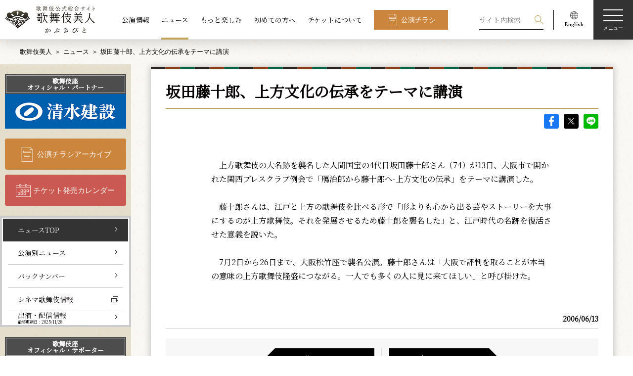

--- FILE ---
content_type: application/javascript
request_url: https://www.kabuki-bito.jp/wp-content/themes/kabukibito/js/common.js
body_size: 3679
content:
$(function() {
	PROJECT.COMMON.smoothScroll.const();
	PROJECT.COMMON.pageTop.const();
	PROJECT.COMMON.navigation.const();
	PROJECT.COMMON.modal.const();
	PROJECT.COMMON.header.const();
	PROJECT.COMMON.accordion.const();
	PROJECT.COMMON.accordionforPC.const();
	PROJECT.COMMON.tab.const();
	//PROJECT.COMMON.menuSlide.const();
	PROJECT.COMMON.searchToggle.const();
	PROJECT.COMMON.spmenuAccordion.const();
	PROJECT.COMMON.partnerSlider.const();
	PROJECT.COMMON.SidebarClass.const();
	PROJECT.COMMON.copyguard.const();
});

var PROJECT = PROJECT || {};
PROJECT.COMMON = {};

PROJECT.COMMON.smoothScroll = {

	const: function() {

		var headerHeight = Number( $('.header').outerHeight() );
		var urlHash = location.hash;

		//var target ='';


		if(urlHash) {
		    $('body,html').stop().scrollTop(0);
		    setTimeout(function(){
		        var target = $(urlHash);
						var position = target.offset().top - headerHeight;
						console.log(position);
		        $('body,html').stop().animate({scrollTop:position}, 500);
		    }, 100);
		}
		$('a[href^="#"]').click(function() {

				var href= $(this).attr("href");
				var target = $(href);
				//var position ='';
				//if( href != '#infoWrapLink' ){
				var position = target.offset().top - headerHeight - 80;
				//}
				//else{
				//	position = target.offset().top;
				//}
		    $('body,html').stop().animate({scrollTop:position}, 500);
		});
	}
},

PROJECT.COMMON.pageTop = {

	const: function() {
		let scrollwinY = $(window).height(); // scroll

		$(window).scroll(function() {
			let footerMenuY = Number( $('footer.footer').get( 0 ).offsetTop );
			let headerMenuY = $('header.header').height();
			let winScroll = $(window).scrollTop();
			let footerMenuYCalc = Number(footerMenuY - 260);
			if ( winScroll > scrollwinY) {
					$('.pagetop').fadeIn();
			}else{
				$('.pagetop').fadeOut();
			}
			if ( winScroll > footerMenuYCalc ){
				$('.pagetop').addClass('sp-pagetop');
			}else{
				$('.pagetop').removeClass('sp-pagetop');
			}

		});

		// ページトップへ戻る
		$('.pagetop').on('click', function() {
			PROJECT.COMMON.pageTop.pageTopAnimate();
		});
	},
	pageTopAnimate: function() {
		$('body, html').animate({
			scrollTop: 0
		}, 800, 'swing');
		return false;
	}
},
PROJECT.COMMON.navigation = {
	const: function() {
		$('.js-hamburgur').on('click',function(){
			//$(this).css('opacity','0');
			$('.js-modal-menu').fadeIn();
		});
	}
},
PROJECT.COMMON.modal = {
	const: function() {
		$('.js-modal-close').on('click',function(){
			$('.js-modal-menu').fadeOut();
			$('.js-modal-menu > .js-wrap').fadeOut();
			$('.js-modal-menu .js-wrap:first').fadeIn();
			$('.js-hamburgur').show();
		});
	}
},
PROJECT.COMMON.header = {
	const: function() {
		// masthead scroll
		var scrollY = $(window).height(); // scroll

		$(window).scroll(function() {
			if ($(window).scrollTop() > scrollY) {
				$('.header').addClass('is-active');
			} else {
				$('.header').removeClass('is-active');
			}
		});
	}
},
PROJECT.COMMON.accordion = {
	const: function() {
		$('body').on('click','.js-toggle',function(){
			$(this).next('.js-wrap').slideToggle();
			$(this).toggleClass('is-active');
		});
	}
},
PROJECT.COMMON.accordionforPC = {
	const: function() {
		$('body').on('click','.js-pc-toggle',function(){
			$(this).next('.js-wrap').slideToggle();
			$(this).toggleClass('is-active');
		});
	}
},



PROJECT.COMMON.tab = {
	const: function() {
		$('.js-tabs .item').on('click',function(){
			let standardEl  = $(this).parent('.js-tabs');
			var index = standardEl.children('.item').index(this);

			standardEl.next('.js-wrap').children('.js-box').css('display','none');
			standardEl.next('.js-wrap').children('.js-box').eq(index).css('display','block');
			standardEl.children('.item').removeClass('is-active');
			$(this).addClass('is-active');
		});
	}
},
PROJECT.COMMON.menuSlide = {
	const: function(){
		//$('body').on('hover','.js-toggle-slide-image .item', function(){
		$('.js-toggle-slide-image .item').hover(function(){
			let standardItem = $(this).parent('.js-toggle-slide-image');
			let indexLink = Number(standardItem.children('.item').index(this))-1;
			//
			if ( indexLink < 4 ){
				$('.js-slide-images').children('.item').removeClass('is-active');
				$('.js-slide-images').children('.item').eq(indexLink).addClass('is-active');
			}
		},
		function(){
		 	$('.js-slide-images').children('.item').removeClass('is-active');
		 });

	}
},

PROJECT.COMMON.searchToggle = {

	const: function(){
				$('.js-toggle-search').on('click',function(){
					$('.js-modal-menu > .js-wrap').fadeToggle();
				});
				$('.js-btn-search').on('click',function(){
					$('.js-modal-menu').fadeIn();
					$('.js-modal-menu > .js-wrap').hide();
					$('.js-modal-menu .js-wrap.l-search').fadeIn();
				});
			}
},
// SP版だけアコーディオンにする
PROJECT.COMMON.spmenuAccordion = {
	const: function(){
		$(window).on('load resize',function(){
			let windowW = window.innerWidth;
			 if ( windowW < 950 ){
				 $('.js-sp-toggle').addClass('js-toggle');
				 $('.js-sp-wrap').addClass('js-wrap');
				 $('.js-sp-wrap').css('display','none');
				 $('.header .nav.l-modal .nav.l-contents .list.type-main .item:first .js-sp-wrap').removeClass('js-toggle-slide-image');
			 }else{
				 $('.js-sp-toggle').removeClass('js-toggle');
				 $('.js-sp-toggle').removeClass('is-active');
				 $('.js-sp-wrap').removeClass('js-wrap');
				 $('.js-sp-wrap').css('display','block');
				 $('.header .nav.l-modal .nav.l-contents .list.type-main .item:first .js-sp-wrap').addClass('js-toggle-slide-image');
			 }
		});
	}
},
PROJECT.COMMON.partnerSlider = {
	const: function(){

		let init = {
			autoplay: true,
			dots: false,
			arrows: false,
			centerMode: true,
			slidesToShow: 1,
			centerPadding: 0,
			fade: true,
			variableWidth: false
		};

		$(window).on('load resize',function(){
			if ( $('.wrap.banners .partners').length > 0 ) {
			let windowW = window.innerWidth;
				if ( windowW < 768 ){
					$('.wrap.banners .partners').not(".slick-initialized").slick(init);
					$('.wrap.banners .supporters').not(".slick-initialized").slick(init);

				} else if ($('.wrap.banners .partners').hasClass("slick-initialized")) {
					$('.wrap.banners .partners').slick("unslick");
					$('.wrap.banners .supporters').slick("unslick");
				}
			}
		});
		if ( $('.l-sidebar .partners').length > 0 ) {
			$('.l-sidebar .partners').slick({
				autoplay: true,
				dots: false,
				arrows: false,
				centerMode: true,
				slidesToShow: 1,
				fade: true,
				centerPadding: 0,
				variableWidth: false, // 画像サイズを自由指定化
			});
		}
		if ( $('.l-sidebar .supporters').length > 0 ) {
			$('.l-sidebar .supporters').slick({
				autoplay: true,
				dots: false,
				arrows: false,
				centerMode: true,
				slidesToShow: 1,
				fade: true,
				variableWidth: false, // 画像サイズを自由指定化
			});
		}
	}
},
PROJECT.COMMON.SidebarClass = {
	const: function(){
		$('.item.type-main:odd').addClass('type-right');
	}
},
PROJECT.COMMON.copyguard = {
	const: function(){
		$(document).on('contextmenu','.copyguard',function(e){
			return false;
		});
		$('.copyguard').mousedown(
			function(e){
				e.preventDefault();
		});
		$('.copyguard').mouseup(
			function(e){
				e.preventDefault();
		});
	}
}





/*--------------------------------------------------------------------------*
	tab タブ切り替え
 *--------------------------------------------------------------------------*/

 $(function() {

	 /*--------------------------------------------------------------------------*
	 	modal
	  *--------------------------------------------------------------------------*/

			$(".js-btn-modal").on('click',function(){
				var btnClass = $(this).attr('id');
				var modalClass = btnClass.replace("btn", "modal");;
				$('#'+ modalClass ).show();
				$('.l-modal-bg').show();
				var modalWidth = $('#'+ modalClass ).outerWidth();
				var modalHeight = $('#'+ modalClass ).outerHeight();
				var modalLeftPS = Number( modalWidth / -2 );
				var modalTopPS = Number( modalHeight / -2 );
				$('#'+ modalClass ).css({ 'margin-left': modalLeftPS, 'margin-top': modalTopPS });
				if (modalClass.match(/video/)) {
					var video = $('#'+ modalClass ).find('video').get(0);
					video.currentTime = 0;
					video.play();
				}
			});

			if (navigator.userAgent.match(/(iPhone|iPad|iPod|Android)/)) {
			    $('.tel').each(function() {
			      var str = $(this).html();
			      if ($(this).children().is('img')) {
			        $(this).html($('<a>').attr('href', 'tel:' + $(this).children().attr('alt').replace(/-/g, '')).append(str + '</a>'));
			      } else {
			        $(this).html($('<a>').attr('href', 'tel:' + $(this).text().replace(/-/g, '')).append(str + '</a>'));
			      }
			    });
					$('.img-link-sp').on('click',function(){
						var imgElement = $(this).children('img');
						$('.wrap.l-modal-bg').show();
						$('.wrap.l-modal-bg').addClass('type-pinch');
						$('.wrap.l-modal-bg').html(imgElement);
					});
					$('.type-pinch').on('click',function(){
						$(this).hide();
						$('.wrap.l-modal-bg > img').hide();
					});
			}




});


/*! npm.im/object-fit-images 3.2.4 */
var objectFitImages=function(){"use strict";function t(t,e){return"data:image/svg+xml,%3Csvg xmlns='http://www.w3.org/2000/svg' width='"+t+"' height='"+e+"'%3E%3C/svg%3E"}function e(t){if(t.srcset&&!p&&window.picturefill){var e=window.picturefill._;t[e.ns]&&t[e.ns].evaled||e.fillImg(t,{reselect:!0}),t[e.ns].curSrc||(t[e.ns].supported=!1,e.fillImg(t,{reselect:!0})),t.currentSrc=t[e.ns].curSrc||t.src}}function i(t){for(var e,i=getComputedStyle(t).fontFamily,r={};null!==(e=u.exec(i));)r[e[1]]=e[2];return r}function r(e,i,r){var n=t(i||1,r||0);b.call(e,"src")!==n&&h.call(e,"src",n)}function n(t,e){t.naturalWidth?e(t):setTimeout(n,100,t,e)}function c(t){var c=i(t),o=t[l];if(c["object-fit"]=c["object-fit"]||"fill",!o.img){if("fill"===c["object-fit"])return;if(!o.skipTest&&f&&!c["object-position"])return}if(!o.img){o.img=new Image(t.width,t.height),o.img.srcset=b.call(t,"data-ofi-srcset")||t.srcset,o.img.src=b.call(t,"data-ofi-src")||t.src,h.call(t,"data-ofi-src",t.src),t.srcset&&h.call(t,"data-ofi-srcset",t.srcset),r(t,t.naturalWidth||t.width,t.naturalHeight||t.height),t.srcset&&(t.srcset="");try{s(t)}catch(t){window.console&&console.warn("https://bit.ly/ofi-old-browser")}}e(o.img),t.style.backgroundImage='url("'+(o.img.currentSrc||o.img.src).replace(/"/g,'\\"')+'")',t.style.backgroundPosition=c["object-position"]||"center",t.style.backgroundRepeat="no-repeat",t.style.backgroundOrigin="content-box",/scale-down/.test(c["object-fit"])?n(o.img,function(){o.img.naturalWidth>t.width||o.img.naturalHeight>t.height?t.style.backgroundSize="contain":t.style.backgroundSize="auto"}):t.style.backgroundSize=c["object-fit"].replace("none","auto").replace("fill","100% 100%"),n(o.img,function(e){r(t,e.naturalWidth,e.naturalHeight)})}function s(t){var e={get:function(e){return t[l].img[e?e:"src"]},set:function(e,i){return t[l].img[i?i:"src"]=e,h.call(t,"data-ofi-"+i,e),c(t),e}};Object.defineProperty(t,"src",e),Object.defineProperty(t,"currentSrc",{get:function(){return e.get("currentSrc")}}),Object.defineProperty(t,"srcset",{get:function(){return e.get("srcset")},set:function(t){return e.set(t,"srcset")}})}function o(){function t(t,e){return t[l]&&t[l].img&&("src"===e||"srcset"===e)?t[l].img:t}d||(HTMLImageElement.prototype.getAttribute=function(e){return b.call(t(this,e),e)},HTMLImageElement.prototype.setAttribute=function(e,i){return h.call(t(this,e),e,String(i))})}function a(t,e){var i=!y&&!t;if(e=e||{},t=t||"img",d&&!e.skipTest||!m)return!1;"img"===t?t=document.getElementsByTagName("img"):"string"==typeof t?t=document.querySelectorAll(t):"length"in t||(t=[t]);for(var r=0;r<t.length;r++)t[r][l]=t[r][l]||{skipTest:e.skipTest},c(t[r]);i&&(document.body.addEventListener("load",function(t){"IMG"===t.target.tagName&&a(t.target,{skipTest:e.skipTest})},!0),y=!0,t="img"),e.watchMQ&&window.addEventListener("resize",a.bind(null,t,{skipTest:e.skipTest}))}var l="bfred-it:object-fit-images",u=/(object-fit|object-position)\s*:\s*([-.\w\s%]+)/g,g="undefined"==typeof Image?{style:{"object-position":1}}:new Image,f="object-fit"in g.style,d="object-position"in g.style,m="background-size"in g.style,p="string"==typeof g.currentSrc,b=g.getAttribute,h=g.setAttribute,y=!1;return a.supportsObjectFit=f,a.supportsObjectPosition=d,o(),a}();


objectFitImages();
